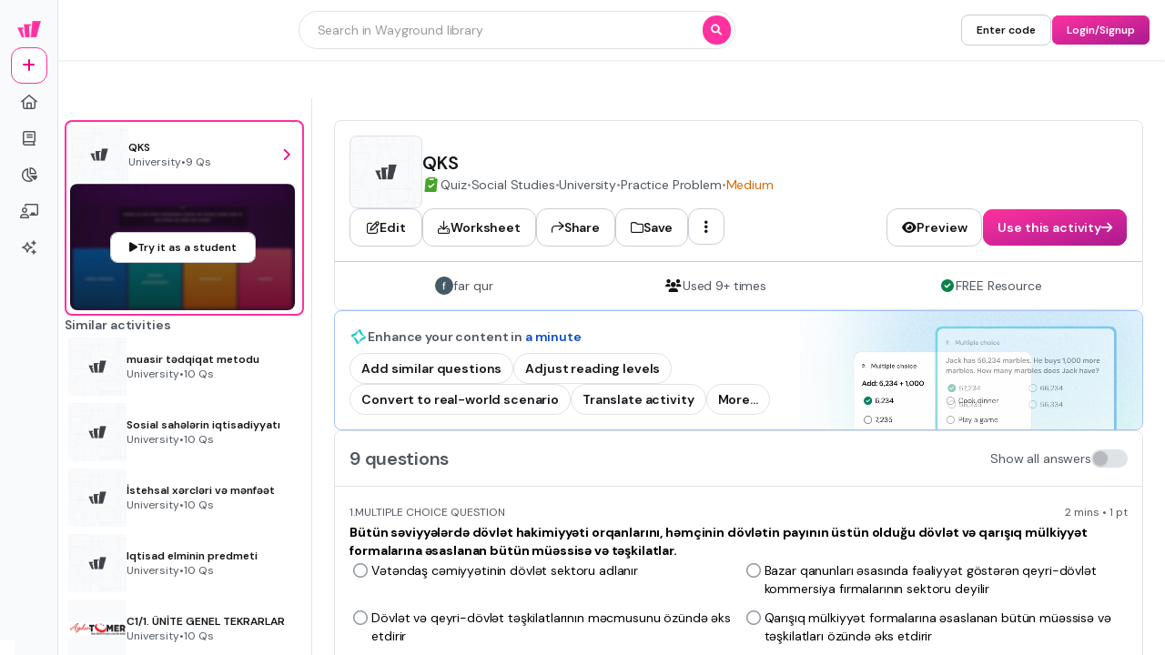

--- FILE ---
content_type: text/javascript
request_url: https://cf.quizizz.com/nuxtssr/DRob6Q0f.js
body_size: 4577
content:
const __vite__mapDeps=(i,m=__vite__mapDeps,d=(m.f||(m.f=["./BlwK6xYj.js","./BTNnUq1y.js","./D2botcHj.js","./C2fyBp9O.js","./BXZ30LXO.js","./BKlqr3gi.js","./axios.DTRCmZ3B.css","./3iLpqQz-.js","./B_SVXhs4.js","./entry.DfwenAaY.css","./KA7xR4-W.js","./TextField.Biefef-N.css","./BKpWnnAz.js","./_ZKwTdut.js"])))=>i.map(i=>d[i]);
import{f as W,d as S,j as E,Y as T,V as _,u as y,X as k,A as I,a7 as ne,a6 as se,i as ce,z as ue,bA as q,y as le,bz as ie,aw as N,m as de,b1 as me,aG as fe,_ as pe,az as K}from"./C2fyBp9O.js";import{a0 as he,Q as Y}from"./B_SVXhs4.js";import"./BTNnUq1y.js";import{_ as $,a as ye,d as ve,e as ge,c as Se}from"./D2botcHj.js";import{_ as we}from"./BKpWnnAz.js";import{T as be,a as ke}from"./KA7xR4-W.js";import{_ as Te}from"./3iLpqQz-.js";import{u as G}from"./_ZKwTdut.js";const _e=W({__name:"experimentSearchBar",props:{modelValue:{},size:{default:"default"},placeholder:{}},emits:["input","update:modelValue","focus","blur","keydown","click"],setup(e,{emit:a}){const t=e,n=a,s=S(t.modelValue),{t:r}=G(),c=E(()=>t.size==="large"),m=E(()=>t.size==="large"?"1 1 1 6":"1 1 1 4");function o(i){n("update:modelValue",i)}function l(){n("focus")}function u(){n("blur")}function p(i){n("keydown",i)}function d(){n("click")}return(i,h)=>(_(),T(y($),{justify:"between",align:"center",bgColor:"surface.primary",textVariant:"content.base",textColor:"dark.tertiary",fullWidth:"",border:"1 dark",rounded:"full",padding:m.value,class:"z-10"},{default:k(()=>[I(y(be),{modelValue:s.value,"onUpdate:modelValue":[h[0]||(h[0]=v=>s.value=v),o],placeholder:e.placeholder?e.placeholder:y(r)("Try searching for a topic"),onFocus:l,onBlur:u,onKeydown:p},null,8,["modelValue","placeholder"]),c.value?(_(),T(y(Te),{key:0,bgColor:"surface.action",padding:"2 4",rounded:"full",hoverBgColor:"surface.action.hover",cursor:"pointer","data-testid":"search-button",border:"1 light",onClick:d},{default:k(()=>[I(y(ye),{textVariant:"content.base.bold",textColor:"light.primary"},{default:k(()=>[ne(se(y(r)("Search")),1)]),_:1})]),_:1})):(_(),T(y(ve),{key:1,"data-testid":"search-icon-button",width:"8",height:"8",rounded:"full",bgColor:"surface.action",hoverBgColor:"surface.action.hover",cursor:"pointer",padding:"0 1",onClick:d},{default:k(()=>[I(y($),{align:"center",justify:"center",fullHeight:"",fullWidth:""},{default:k(()=>[I(y(ge),{name:"search",color:"light.primary",type:"solid"})]),_:1})]),_:1}))]),_:1},8,["padding"]))}});function Ee(){const e=ce("eventLogger",{logClickEvent:()=>{},logImpressionEvent:()=>{},logModalViewEvent:()=>{},logHoverEvent:()=>{}});return{eventLogger:e,fireEvent:(t,n,s="click",r="document")=>{switch(s){case"click":e.logClickEvent(t,n);break;case"impression":e.logImpressionEvent(t,{ele:r,...n});break;case"modalView":e.logModalViewEvent(t,n);break;case"hover":e.logHoverEvent(t,n);break;default:throw new Error(`Invalid event type: ${s}`)}}}}function Ie(){const{fireEvent:e}=Ee();return{trackAutocompleteActive:s=>{e("auto_complete_search_active",s,"click")},trackAutocompleteTextTyped:s=>{e("auto_complete_search_text_typed",{...s,searchTerm:s.searchTerm.slice(0,200)},"click")},trackAutocompleteResultClicked:({option:s,autocompletePosition:r,autocompleteId:c,interactionType:m="click",source:o,page:l})=>{const u={autocompletePosition:r,autocompleteId:c,interactionType:m,source:o,page:l},p=typeof s=="string"?{title:s.slice(0,200)}:{...s,title:s.searchTerm.slice(0,200),skillId:s.id};e("search_suggestion_clicked",{...u,...p},"click")}}}const Q="Wayground",g="data",A=3,j=()=>typeof window>"u";function Ae(){const e=S(null),a=async(o=1)=>{if(j())throw new Error("IndexedDB is not available in the server environment");return new Promise((l,u)=>{const p=indexedDB.open(Q);p.onerror=async()=>{var d;console.error(`Attempt ${o}: Failed to open IndexedDB - ${((d=p.error)==null?void 0:d.message)||"Unknown error"}`),o<A?(console.warn(`Retrying to open IndexedDB (Attempt ${o+1}/${A})...`),a(o+1).then(l).catch(u)):u(new Error(`IndexedDB failed to open after ${A} attempts.`))},p.onsuccess=()=>{e.value=p.result,e.value.objectStoreNames.contains(g)?l():(console.warn(`Object store ${g} missing, deleting database and retrying...`),e.value.close(),indexedDB.deleteDatabase(Q),o<A?a(o+1).then(l).catch(u):u(new Error(`Object store ${g} is missing after ${A} attempts.`)))},p.onupgradeneeded=d=>{console.log(`Upgrading IndexedDB to version ${d.newVersion}`);const i=d.target.result;i.objectStoreNames.contains(g)||i.createObjectStore(g,{keyPath:"id",autoIncrement:!0})}})},t=()=>new Promise(async o=>{if(j())return console.error("IndexedDB is not available in the server environment"),o(!1);if(e.value)return e.value.objectStoreNames.contains(g)?o(!0):o(!1);try{await a(),o(!!e.value)}catch(l){console.error("Error opening database:",l),o(!1)}}),n=()=>{e.value&&(e.value.close(),e.value=null)},s=async o=>new Promise(async(l,u)=>{if(!await t()||!e.value)return u(new Error("Database is not ready"));const d=e.value.transaction(g,"readwrite"),i=d.objectStore(g);d.onerror=()=>{const v="Transaction failed during addItem";u(new Error(v))};const h=i.add(o);h.onsuccess=()=>{l(h.result)},h.onerror=v=>{const w=`Error adding item: ${v.target.error}`;u(new Error(w))}}),r=async o=>new Promise(async(l,u)=>{if(!await t()||!e.value)return u(new Error("Database is not ready"));const h=e.value.transaction(g,"readonly").objectStore(g).get(o);h.onsuccess=()=>{l(h.result)},h.onerror=v=>{const w=`Error fetching item: ${v.target.error}`;u(new Error(w))}}),c=async o=>new Promise(async(l,u)=>{if(!await t()||!e.value)return u(new Error("Database is not ready"));const d=e.value.transaction(g,"readwrite"),i=d.objectStore(g);d.onerror=()=>{const v="Transaction failed during deleteItem";u(new Error(v))};const h=i.delete(o);h.onsuccess=()=>{l()},h.onerror=v=>{const w=`Error deleting item: ${v.target.error}`;u(new Error(w))}}),m=async(o,l)=>new Promise(async(u,p)=>{if(!await t()||!e.value)return p(new Error("Database is not ready or failed to initialize"));try{const i=e.value.transaction(g,"readwrite"),h=i.objectStore(g);i.onerror=()=>{p(new Error("Transaction failed during updateItem"))};const v=h.keyPath,w=v?h.put({...o,[v]:l}):h.put(o,l);w.onsuccess=()=>u(w.result),w.onerror=B=>{p(new Error(`Error updating item: ${B.target.error}`))}}catch(i){p(new Error(`Failed to start transaction: ${i instanceof Error?i.message:"Unknown error"}`))}});return ue(()=>{n()}),{addItem:s,getItem:r,deleteItem:c,updateItem:m}}function Ce(e){return e&&e.length>0&&e.every(a=>a.length===2&&a[0]>=0&&a[1]>a[0])}function Me(e,a){if(!Ce(a))return e;let t="",n=0;return a==null||a.sort((s,r)=>s[0]-r[0]),a==null||a.forEach(([s,r])=>{t+=e.slice(n,s),t+=`<span class="font-normal">${e.slice(s,r+1)}</span>`,n=r+1}),t+=e.slice(n),t}function $e(e){return typeof e=="string"?{title:e,searchTerm:e,type:q.HISTORY,url:""}:{...e,title:e.searchTerm,highlightIndexRange:[[0,0]],type:q.HISTORY}}const V="searchHistory";function Be(){const e=S([]),{updateItem:a,getItem:t}=Ae(),n=async()=>{try{const c=await t(V);c&&typeof c.terms=="string"&&(e.value=JSON.parse(c.terms))}catch(c){console.error("Error loading search history:",c)}},s=async c=>{const m=$e(c);e.value=e.value.filter(o=>o.searchTerm!==m.searchTerm),e.value.unshift(m),e.value.length>6&&e.value.pop();try{await a({terms:JSON.stringify(e.value)},V)}catch(o){console.error("Error saving search term:",o)}},r=async c=>{e.value=e.value.filter(m=>m.searchTerm!==c.searchTerm),await a({terms:JSON.stringify(e.value)},V)};return le(()=>{n()}),{searchHistory:e,updateSearchHistory:s,loadSearchHistory:n,removeSearchHistory:r}}const Le=W({__name:"BaseComponent",props:{searchSource:{},source:{},handleSearch:{},initialQuery:{default:""},size:{default:"default"},rounded:{default:"full"},lIcon:{default:"search"},tIcon:{},placeholder:{},debounceTime:{default:100},pageSource:{},autoFocusSearchInput:{type:Boolean,default:!1},textFieldVariant:{default:"default"},withButtons:{type:Boolean,default:!1},maxSearchSuggestion:{},allowClearSearch:{type:Boolean,default:!1}},emits:["blur","focus","search","click","clearSearch"],setup(e,{emit:a}){const t=e,n=a,s=de(()=>pe(()=>import("./BlwK6xYj.js"),__vite__mapDeps([0,1,2,3,4,5,6,7,8,9,10,11,12,13]),import.meta.url)),r=S(t.initialQuery),c=S(""),m=S(!1),o=S([]),l=S(!1),u=S(!1),p=S(null),d=S(!1),{t:i}=G(),{trackAutocompleteActive:h,trackAutocompleteTextTyped:v,trackAutocompleteResultClicked:w}=Ie(),{searchHistory:B,updateSearchHistory:D,removeSearchHistory:J}=Be(),R=E(()=>!["reports","my-library"].includes(t.searchSource)),Z=E(()=>t.searchSource!==ie.QUIZIZZ_LIBRARY?!1:!!(r.value.length===0||o.value.length===0&&l.value)),H=E(()=>(Z.value?B.value:o.value).slice(0,t.maxSearchSuggestion)),x=E(()=>{if(t.placeholder)return t.placeholder;switch(t.searchSource){case"quizizz-library":return i("Search in Wayground library");case"reports":return i("Search in my reports");case"my-district":return i("Search in my district");case"my-library":return i("Search in my library");default:return""}}),X=E(()=>r.value.trim()!==t.initialQuery.trim());async function z(){u.value=!0,h({source:t.source,page:t.pageSource}),n("focus"),!(!R.value||!r.value||m.value||o.value.length>0)&&await O()}function C(){u.value=!1,n("blur")}function P(f){f.key==="Enter"&&F(),/^[\w\s.,!?;:'"()-]$|^Enter$|^Backspace$|^Delete$|^Tab$/u.test(f.key)&&l.value&&(l.value=!1)}function F(){const f=document.activeElement;f==null||f.blur(),d.value=!0,!(!r.value||!X.value)&&(D(r.value),w({option:r.value,autocompletePosition:-1,autocompleteId:c.value,source:t.source,page:t.pageSource,interactionType:"enter"}),n("click",{suggestion:r.value,searchSource:t.searchSource,autocompletePosition:-1}),setTimeout(()=>{d.value=!1},3e3),C())}const ee=he(O,t.debounceTime,{leading:!0});async function O(){const f=performance.now();m.value=!0;const b=await t.handleSearch(r.value);b.success&&b.data&&(o.value=b.data.results||[],c.value=b.data.requestId);const L=performance.now()-f;v({searchTerm:r.value,source:t.source,page:t.pageSource,autocompleteId:c.value,timeTaken:L}),m.value=!1}async function U(f){const b=r.value.trim()!==f.trim(),M=o.value.length>0;l.value||!b&&M||(r.value=f,n("search",r.value),R.value&&await ee())}function te(){}function re(f){l.value=!0,r.value=f.searchTerm}function oe(f){d.value=!0,D(f.suggestion),r.value=(typeof f.suggestion=="object"?f.suggestion.searchTerm:f.suggestion)??"",n("click",{...f,searchSource:t.searchSource}),setTimeout(()=>{d.value=!1},3e3),C()}function ae(){r.value="",n("clearSearch")}return(f,b)=>(_(),T(y(we),{theme:"admin",device:"desktop",i18n:y(i)},{default:k(()=>[I(y($),{align:"center",fullWidth:""},{default:k(()=>[I(y($),{relative:"",direction:"col",justify:"center",fullWidth:"",dataTestid:"autocomplete-search"},{default:k(()=>[e.withButtons?(_(),T(_e,{key:1,modelValue:r.value,size:t.size,placeholder:x.value,onFocus:z,onBlur:C,onKeydown:P,"onUpdate:modelValue":U,onClick:F},null,8,["modelValue","size","placeholder"])):(_(),T(y(ke),{key:0,ref_key:"searchInputRef",ref:p,"data-testid":"emphasized-search-bar",modelValue:r.value,borderSize:"0",rounded:t.rounded,lIcon:t.lIcon,tIcon:d.value?"spinner":t.tIcon,tIconAnimation:d.value?"spin":void 0,size:t.size,placeholder:x.value,fullWidth:"",class:"z-10",autofocus:t.autoFocusSearchInput,variant:t.textFieldVariant,onKeydownCapture:P,onFocus:z,onBlur:C,"onUpdate:modelValue":U},null,8,["modelValue","rounded","lIcon","tIcon","tIconAnimation","size","placeholder","autofocus","variant"])),H.value.length>0&&u.value?(_(),T(y(s),{key:2,options:H.value,autocompleteId:c.value,searchSource:e.source,pageSource:e.pageSource,onClick:oe,onClose:te,onFocus:re,onRemove:y(J),onMousedown:b[0]||(b[0]=me(()=>{},["prevent"]))},{footer:k(()=>[fe(f.$slots,"footer")]),_:3},8,["options","autocompleteId","searchSource","pageSource","onRemove"])):N("",!0)]),_:3}),r.value&&e.allowClearSearch?(_(),T(y(Se),{key:0,icon:"close",variant:"link-action",onClick:ae})):N("",!0)]),_:3})]),_:3},8,["i18n"]))}});async function Ve(e){try{const{autoCompleteUrl:a}=Y(),t=await K.post(`${a()}/_autocomplete_v2`,{searchTerm:e},{headers:{"use-autocom-server-be":!0,"x-nuxtssr_redirect":!1}});return{success:!0,data:{requestId:t.data.requestId,results:t.data.terms}}}catch(a){return{success:!1,error:a}}}async function De(e){const{mlprocessorUrl:a}=Y();return(await K.post(`${a()}/query_resolution`,{text:e})).data}function qe(){const e=S(""),a=S(-1);function t(r){const c=window.location.search,m=new URLSearchParams(c);return{...Object.fromEntries(m.entries()),term:r,source:"AutoCompleteSSR",arid:e.value,apos:a.value}}async function n(r){var m;const c=await Ve(r);return c.success&&(e.value=((m=c.data)==null?void 0:m.requestId)||""),c}async function s(r){switch(a.value=r.autocompletePosition,r.searchSource){case"my-library":window.location.href=`/admin/my-library?term=${r.suggestion}`;break;case"reports":window.location.href=`/admin/reports?term=${r.suggestion}`;break;default:const c=typeof r.suggestion=="string"?r.suggestion:r.suggestion.searchTerm,m=await De(c),o=new URL(m.url,window.location.origin),l=t(m.text);Object.entries(l).forEach(([u,p])=>{o.searchParams.set(u,p.toString())}),window.location.href=o.href}}return{handleSearch:n,handleSearchSuggestionClick:s}}export{Le as _,Ie as a,Me as g,qe as u};


--- FILE ---
content_type: text/javascript
request_url: https://cf.quizizz.com/nuxtssr/D2botcHj.js
body_size: 7714
content:
import{f as I,U as E,ay as A,u as i,aG as G,V as v,j as o,d as H,Y as h,aE as ae,X as g,i as x,aC as xe,O as ze,a4 as ve,aY as me,y as fe,z as ge,A as C,aw as S,a5 as te,aF as Te,w as le,F as we,aH as se,aI as de,a7 as he,a6 as ye}from"./C2fyBp9O.js";import{a as re,u as R,b as ie,c as j,p as J,_ as ce}from"./3iLpqQz-.js";import{an as $e}from"./B_SVXhs4.js";const De=["data-testid"],oe=I({__name:"Absolute",props:{top:{},right:{},bottom:{},left:{},translate:{},fullHeight:{type:Boolean,default:void 0},fullWidth:{type:Boolean,default:void 0},margin:{},padding:{},bgColor:{},gradient:{},hoverGradient:{},activeGradient:{},rounded:{},borderSize:{},borderColor:{},border:{},borderPosition:{},borderStyle:{},shadow:{},display:{},grow:{type:Boolean,default:void 0},shrink:{type:Boolean,default:void 0},basis:{},hoverBgColor:{},groupHoverBgColor:{},activeBgColor:{},groupActiveBgColor:{},hoverBorderColor:{},groupHoverBorderColor:{},groupHoverVisibility:{},groupHoverOpacity:{},groupHoverDisplay:{},activeBorderColor:{},groupActiveBorderColor:{},disabledBorderColor:{},maxWidth:{},minWidth:{},minHeight:{},maxHeight:{},hoverShadow:{},overflow:{},overscrollBehavior:{},cursor:{},visibility:{},relative:{type:Boolean,default:void 0},opacity:{},transition:{},group:{type:Boolean,default:void 0},pointerEvents:{},zIndex:{},dataTestid:{},textAlign:{},backgroundImage:{},backgroundSize:{},backgroundPosition:{},backgroundRepeat:{}},setup(e){const r=e,{css:t}=re(r),{debugClasses:a}=R();return(l,n)=>(v(),E("div",{class:A([`${i(t)} ${e.group?"group":""} ${i(a)}`,"absolute"]),"data-testid":e.dataTestid},[G(l.$slots,"default")],10,De))}});function be(e){const r=o(()=>{const a={},l=typeof e=="function"?e():i(e);return l&&(a["--bg-image"]=`url('${l}')`),a}),t=o(()=>(typeof e=="function"?e():i(e))?"bg-[image:var(--bg-image)]":"");return{inlineStyles:r,backgroundImageClasses:t}}const Q=I({__name:"FixedSize",props:{size:{},width:{default:"auto"},height:{default:"auto"},as:{default:"div"},margin:{},padding:{},bgColor:{},gradient:{},hoverGradient:{},activeGradient:{},rounded:{},borderSize:{},borderColor:{},border:{},borderPosition:{},borderStyle:{},shadow:{},display:{},grow:{type:Boolean,default:void 0},shrink:{type:Boolean,default:void 0},basis:{default:void 0},hoverBgColor:{},groupHoverBgColor:{},activeBgColor:{},groupActiveBgColor:{},hoverBorderColor:{},groupHoverBorderColor:{},groupHoverVisibility:{},groupHoverOpacity:{},groupHoverDisplay:{},activeBorderColor:{},groupActiveBorderColor:{},disabledBorderColor:{},maxWidth:{},minWidth:{},minHeight:{},maxHeight:{},hoverShadow:{},overflow:{},overscrollBehavior:{},cursor:{},visibility:{},relative:{type:Boolean,default:void 0},opacity:{},transition:{},group:{type:Boolean,default:void 0},pointerEvents:{},translate:{},zIndex:{},dataTestid:{},textAlign:{},backgroundImage:{},backgroundSize:{},backgroundPosition:{},backgroundRepeat:{}},setup(e,{expose:r}){const t=e,a=H(null),l=o(()=>{var u;return(u=a.value)==null?void 0:u.el});r({el:l});const{css:n}=re(t),{debugClasses:d}=R(),{inlineStyles:s,backgroundImageClasses:c}=be(()=>t.backgroundImage);return(u,f)=>(v(),h(ie,{ref_key:"contentTagRef",ref:a,as:t.as,class:A(`${i(n)} ${i(c)} ${e.group?"group":""} ${i(d)}`),style:ae(i(s)),"data-testid":e.dataTestid},{default:g(()=>[G(u.$slots,"default")]),_:3},8,["as","class","style","data-testid"]))}}),q=I({__name:"Flex",props:{direction:{default:"row"},wrap:{default:"nowrap"},justify:{default:"start"},align:{default:"stretch"},self:{},gap:{},rowGap:{},columnGap:{},fullWidth:{type:Boolean,default:void 0},fullHeight:{type:Boolean,default:void 0},fullSize:{type:Boolean,default:void 0},as:{default:"div"},margin:{},padding:{},bgColor:{},gradient:{},hoverGradient:{},activeGradient:{},rounded:{},borderSize:{},borderColor:{},border:{},borderPosition:{},borderStyle:{},shadow:{},display:{},grow:{type:Boolean,default:void 0},shrink:{type:Boolean,default:void 0},basis:{default:void 0},hoverBgColor:{},groupHoverBgColor:{},activeBgColor:{},groupActiveBgColor:{},hoverBorderColor:{},groupHoverBorderColor:{},groupHoverVisibility:{},groupHoverOpacity:{},groupHoverDisplay:{},activeBorderColor:{},groupActiveBorderColor:{},disabledBorderColor:{},maxWidth:{},minWidth:{},minHeight:{},maxHeight:{},hoverShadow:{},overflow:{},overscrollBehavior:{},cursor:{},visibility:{},relative:{type:Boolean,default:void 0},opacity:{},transition:{},group:{type:Boolean},pointerEvents:{},translate:{},zIndex:{},dataTestid:{},textAlign:{},backgroundImage:{},backgroundSize:{},backgroundPosition:{},backgroundRepeat:{}},setup(e,{expose:r}){const t=e,a=H(null),l=o(()=>{var p;return(p=a.value)==null?void 0:p.el});r({el:l});const n=x("device"),d=x("theme"),s=o(()=>{const p={...t,flexDirection:t.direction,flexWrap:t.wrap};return j(p,n,d)}),{inlineStyles:c,backgroundImageClasses:u}=be(()=>t.backgroundImage),{debugClasses:f}=R();return(p,w)=>(v(),h(ie,{ref_key:"contentTagRef",ref:a,as:e.as,class:A(`flex ${s.value} ${i(u)} ${e.group?"group":""} ${i(f)}`),style:ae(i(c)),"data-testid":e.dataTestid},{default:g(()=>[G(p.$slots,"default")]),_:3},8,["as","class","style","data-testid"]))}}),Se=["data-testid"],W=I({__name:"Icon",props:{size:{default:"4"},type:{default:"solid"},name:{},color:{default:"dark.primary"},groupHoverColor:{},fixedWidth:{type:Boolean,default:!0},animate:{},inline:{type:Boolean},visibility:{},groupHoverVisibility:{},dataTestid:{default:""},id:{}},setup(e){const r=e,t=x("theme"),a=x("InjectedFontAwesomeDefinitions"),l=o(()=>r.size),n=o(()=>r.name),d=o(()=>r.type),s=o(()=>r.color),c=o(()=>r.fixedWidth),u=o(()=>j({iconSize:l.value,textColor:s.value,fixedWidth:c.value,animate:r.animate,inline:r.inline,groupHoverTextColor:r.groupHoverColor,visibility:r.visibility,groupHoverVisibility:r.groupHoverVisibility})),f=o(()=>d.value==="solid"?"fas":d.value==="regular"?"far":d.value==="brand"?"fab":d.value==="kit"?"fak":"fas"),p=o(()=>`fa-${n.value}`),w=o(()=>t&&t.value==="immersive"?`icon-${f.value}-${n.value}`:`${f.value} ${p.value}`),z=o(()=>{var D;return((D=a==null?void 0:a[f.value])==null?void 0:D[n.value])||null}),$=o(()=>[f.value,n.value]),{debugClasses:B}=R();return(D,L)=>{const P=xe("InjectedFontAwesomeIcon");return v(),E("div",{class:A(`flex justify-center items-center ${u.value} ${i(B)} flex-shrink-0`),"data-testid":e.dataTestid},[z.value?(v(),h(P,{key:0,icon:$.value},null,8,["icon"])):(v(),E("i",{key:1,class:A(w.value)},null,2))],10,Se)}}}),Ie=I({__name:"Fixed",props:{top:{},right:{},bottom:{},left:{},margin:{},padding:{},bgColor:{},gradient:{},hoverGradient:{},activeGradient:{},rounded:{},borderSize:{},borderColor:{},border:{},borderPosition:{},borderStyle:{},shadow:{},display:{},grow:{type:Boolean,default:void 0},shrink:{type:Boolean,default:void 0},basis:{},hoverBgColor:{},groupHoverBgColor:{},activeBgColor:{},groupActiveBgColor:{},hoverBorderColor:{},groupHoverBorderColor:{},groupHoverVisibility:{},groupHoverOpacity:{},groupHoverDisplay:{},activeBorderColor:{},groupActiveBorderColor:{},disabledBorderColor:{},maxWidth:{},minWidth:{},minHeight:{},maxHeight:{},hoverShadow:{},overflow:{},overscrollBehavior:{},cursor:{},visibility:{},relative:{type:Boolean,default:void 0},opacity:{},transition:{},group:{type:Boolean},pointerEvents:{},translate:{},zIndex:{default:void 0},dataTestid:{},textAlign:{},backgroundImage:{},backgroundSize:{},backgroundPosition:{},backgroundRepeat:{}},setup(e){const r=e,{css:t}=re(r),{debugClasses:a}=R();return(l,n)=>(v(),E("div",{class:A([`${i(t)} ${i(a)}`,"fixed"]),style:ae({zIndex:r.zIndex})},[G(l.$slots,"default")],6))}}),Z=I({__name:"Floating",props:{position:{default:"top-right"},offset:{default:"2"},translate:{},margin:{},padding:{},bgColor:{},rounded:{},borderSize:{},borderColor:{},border:{},borderPosition:{},shadow:{},grow:{type:Boolean},shrink:{type:Boolean},hoverBgColor:{},groupHoverBgColor:{},activeBgColor:{},groupActiveBgColor:{},hoverBorderColor:{},groupHoverBorderColor:{},activeBorderColor:{},groupActiveBorderColor:{},overflow:{},cursor:{},visibility:{},relative:{type:Boolean}},setup(e){const r=e,{position:t,offset:a,...l}=r,n=o(()=>{if(t==="top-left"||t==="top-right"||t==="top")return`-${a}`;if(t==="inset top-left"||t==="inset top-right"||t==="inset bottom"||t==="center")return a}),d=o(()=>{if(t==="top-right"||t==="bottom-right"||t==="right")return`-${a}`;if(t==="inset top-right"||t==="inset bottom-right"||t==="inset right"||t==="center")return a}),s=o(()=>{if(t==="bottom-left"||t==="bottom-right"||t==="bottom")return`-${a}`;if(t==="inset bottom-left"||t==="inset bottom-right"||t==="inset bottom"||t==="center")return a}),c=o(()=>{if(t==="top-left"||t==="bottom-left"||t==="left")return`-${a}`;if(t==="inset top-left"||t==="inset bottom-left"||t==="inset left"||t==="center")return a});return(u,f)=>(v(),h(oe,ze({top:n.value,right:d.value,bottom:s.value,left:c.value},l),{default:g(()=>[G(u.$slots,"default")]),_:3},16,["top","right","bottom","left"]))}}),He={};function Ae(e,r){return v(),h(me,{to:"#layer-3"},[G(e.$slots,"default")])}const Le=ve(He,[["render",Ae]]);function m(e){return function({device:r,theme:t,...a}){let l={};if("anyDevice"in e)l=e.anyDevice;else{if(!e[r])throw new Error(`Device ${r} not found`);const c=e[r];c&&(l=c)}let n={};if(l.anyTheme?n=l.anyTheme:n=l[t],typeof n!="object")return n;const d=n;function s(c){for(const u in c)if(typeof a[u]<"u"){const f=c[u][a[u]];if(typeof f<"u")return typeof f=="object"?s(f):f;if(typeof c[u].DEFAULT=="object")return s(c[u].DEFAULT);if(typeof c[u].DEFAULT>"u")throw new TypeError(`No default value found [${u}]`);return c[u].DEFAULT}}return s(d)}}const Pe=I({__name:"LightBox",props:{overlay:{default:"dark"},hasCloseButton:{type:Boolean,default:!0},closeOnOverlayClick:{type:Boolean,default:!0}},emits:["close"],setup(e,{emit:r}){const t=r,a=x("device"),l=x("theme");function n(){t("close")}fe(()=>{document.body.style.touchAction="none"}),ge(()=>{document.body.style.touchAction=""});const d=m({anyDevice:{admin:{overlay:{dark:"surface.overlay.dark",light:"surface.overlay.light"}}}});return(s,c)=>(v(),h(Le,null,{default:g(()=>[C(Ie,{zIndex:100},{default:g(()=>[C(Q,{id:"overlay",ref:"overlayRef",size:"screen",bgColor:i(d)({device:i(a),theme:i(l),overlay:e.overlay}),"data-testid":"lightbox-overlay"},{default:g(()=>[C(q,{fullWidth:"",fullHeight:"",align:"center",justify:"center","data-testid":"lightbox-overlay-content"},{default:g(()=>[e.closeOnOverlayClick?(v(),h(oe,{key:0,top:"0",left:"0"},{default:g(()=>[C(Q,{id:"overlay-click",size:"screen","data-testid":"lightbox-overlay-click",onClick:n})]),_:1})):S("",!0),G(s.$slots,"default"),e.hasCloseButton?(v(),h(Z,{key:1,position:"inset top-right"},{default:g(()=>[te("button",{id:"close-button",ref:"closeButtonRef",class:"z-1 rounded bg-wds-light-500 text-wds-dark-500 p-1","data-testid":"lightbox-close-button",onClick:n},[C(W,{name:"xmark"})],512)]),_:1})):S("",!0)]),_:3})]),_:3},8,["bgColor"])]),_:3})]),_:3}))}}),Fe=["alt","data-testid"],We=["src","alt","data-testid"],Ee=["alt","data-testid"],Ge=["src","alt","data-testid"],pe=I({__name:"Image",props:{src:{},alt:{},dataTestid:{},width:{},height:{},bgColor:{},rounded:{},border:{},objectFit:{},interactive:{type:Boolean},icon:{},iconSize:{},shrink:{type:Boolean},lazy:{type:Boolean},expandable:{type:Boolean},scale:{}},emits:["click"],setup(e,{emit:r}){const t=e,a=r;x("device"),x("theme");const l=H(!t.lazy),n=H(!1),d=H(null),s=H(null),c=H(!1),u=H(!1),f=H(!1),p=H(null),w=o(()=>j({objectFit:t.objectFit,scale:t.scale})),z=o(()=>`${t.dataTestid}-image`),$=o(()=>`${t.dataTestid}-image-loading`);function B(){var b,y,k;t.lazy&&!l.value&&!f.value&&((b=s.value)!=null&&b.el)&&((k=p.value)==null||k.observe((y=s.value)==null?void 0:y.el))}function D(b){b[0].isIntersecting&&(f.value=!0,L())}function L(){d.value&&(d.value.complete&&(l.value=!0),d.value.onload=()=>{l.value=!0},d.value.onerror=()=>{n.value=!0})}fe(()=>{p.value=new IntersectionObserver(D,{threshold:.1}),L()}),Te(()=>{var b,y,k;t.interactive&&!t.expandable&&((b=s.value)!=null&&b.el)&&((y=s.value)==null||y.el.addEventListener("mouseenter",P),(k=s.value)==null||k.el.addEventListener("mouseleave",V))}),le(()=>t.src,()=>{l.value=!1}),le(()=>{var b;return(b=s.value)==null?void 0:b.el},()=>{B()}),ge(()=>{var b,y,k;t.interactive&&!t.expandable&&((b=s.value)!=null&&b.el)&&(((y=s.value)==null?void 0:y.el).removeEventListener("mouseenter",P),((k=s.value)==null?void 0:k.el).removeEventListener("mouseleave",V))});function P(){c.value=!0}function V(){c.value=!1}function O(){u.value=!1}function U(){t.expandable&&(u.value=!0)}return(b,y)=>(v(),h(Q,{ref_key:"imgContainerRef",ref:s,group:"",relative:"",width:e.width,height:e.height,border:e.border,hoverBorderColor:t.expandable?"action.solid":void 0,rounded:e.rounded,overflow:"hidden",shrink:e.shrink,bgColor:e.bgColor},{default:g(()=>[e.interactive&&c.value?(v(),h(oe,{key:0,top:"0",left:"0",right:"0",bottom:"0",bgColor:"surface.overlay.light",cursor:"pointer",onClick:y[0]||(y[0]=k=>a("click",k))},{default:g(()=>[C(q,{fullSize:"",align:"center",justify:"center"},{default:g(()=>[e.icon?(v(),h(W,{key:0,name:e.icon,size:e.iconSize,color:"light.primary"},null,8,["name","size"])):S("",!0)]),_:1})]),_:1})):S("",!0),e.lazy&&!f.value?(v(),E("img",{key:1,src:"https://cf.quizizz.com/image/image-loader.svg",alt:e.alt,class:A(`w-full h-full ${w.value}`),"data-testid":$.value},null,10,Fe)):(v(),E(we,{key:2},[se(te("img",{ref_key:"imgRef",ref:d,src:e.src,alt:e.alt,class:A(`w-full h-full ${w.value} ${t.expandable?"group-hover:cursor-zoom-in":""}`),"data-testid":z.value,onLoad:y[1]||(y[1]=k=>l.value=!0),onClick:U},null,42,We),[[de,l.value]]),l.value?S("",!0):(v(),E("img",{key:0,src:"https://cf.quizizz.com/image/image-loader.svg",alt:e.alt,class:A(`w-full h-full ${w.value}`),"data-testid":$.value},null,10,Ee))],64)),u.value?(v(),h(Pe,{key:3,onClose:O},{default:g(()=>[se(te("img",{ref_key:"imgRef",ref:d,src:e.src,alt:e.alt,class:"object-scale-down h-full","data-testid":z.value,onLoad:y[2]||(y[2]=k=>l.value=!0)},null,40,Ge),[[de,l.value]])]),_:1})):S("",!0)]),_:1},8,["width","height","border","hoverBorderColor","rounded","shrink","bgColor"]))}}),ke=I({__name:"Text",props:{as:{default:"p"},padding:{},margin:{},textVariant:{default:"content.base"},textColor:{},groupHoverTextColor:{},groupActiveTextColor:{},textDecoration:{},groupHoverTextDecoration:{},textUnderlineOffset:{},textDecorationColor:{},hoverTextDecorationColor:{},activeTextDecorationColor:{},hoverTextDecoration:{},cursor:{},italic:{type:Boolean},inline:{type:Boolean},textTransform:{},grow:{type:Boolean,default:void 0},shrink:{type:Boolean,default:void 0},wrap:{},select:{},textAlign:{},dataTestid:{},whitespace:{},id:{default:""}},setup(e){const r=e;switch(r.textVariant){case"display.base":case"display.large":case"heading.base":case"heading.large":throw new Error("Invalid text variant. Use Heading component instead!")}if(["h1","h2","h3","h4","h5","h6"].includes(r.as))throw new Error("Invalid as prop. Use one of the following values: div, ul, ol, li, span, p, section, label");const a=x("device"),l=x("theme"),n=o(()=>{const s={...r,textWrap:r.wrap};return j(s,a,l)}),{debugClasses:d}=R();return(s,c)=>(v(),h(ie,{id:e.id,as:e.as,class:A(`${n.value} ${i(d)}`),"data-testid":e.dataTestid},{default:g(()=>[G(s.$slots,"default")]),_:3},8,["id","as","class","data-testid"]))}}),Ve={};function je(e,r){return v(),h(me,{to:"#layer-1"},[G(e.$slots,"default")])}const yt=ve(Ve,[["render",je]]),Re=I({__name:"PremiumIcon",props:{size:{default:"4"},variant:{default:"superBox"},inline:{type:Boolean}},setup(e){const r=x("device"),t=x("theme"),a=m({anyDevice:{admin:{variant:{superBox:"bolt-lightning",premiumLock:"lock",premiumFreeForSchools:"school-circle-check",corporateLock:"bolt-lightning"}}}}),l=m({anyDevice:{admin:{variant:{superBox:"super",premiumLock:"super",premiumFreeForSchools:"action",corporateLock:"action"}}}}),n=m({anyDevice:{admin:{variant:{superBox:{size:{3:"3",4:"3",5:"4",6:"4"}},premiumLock:{size:{3:"3",4:"3",5:"4",6:"4"}},premiumFreeForSchools:{size:{3:"3",4:"3",5:"3",6:"4"}},corporateLock:{size:{3:"3",4:"3",5:"3",6:"4"}}}}}}),d=m({anyDevice:{admin:{variant:{superBox:{size:{3:"0",4:"0",5:"0",6:"0"}},premiumLock:{size:{3:"0",4:"0",5:"0",6:"0"}},premiumFreeForSchools:{size:{3:"0",4:"0",5:"0.5",6:"0.5"}},corporateLock:{size:{3:"0",4:"0",5:"0",6:"0"}}}}}}),s=m({anyDevice:{admin:{variant:{superBox:"super.solid",premiumLock:"super.solid",premiumFreeForSchools:"action.solid",corporateLock:"action.solid"}}}}),c=m({anyDevice:{admin:{variant:{superBox:"surface.super.faded",premiumLock:"surface.super.faded",premiumFreeForSchools:"surface.action.faded",corporateLock:"surface.action.faded"}}}});return(u,f)=>(v(),h(Q,{width:e.size,height:e.size,borderColor:i(s)({device:i(r),theme:i(t),variant:e.variant}),borderSize:"1",padding:i(d)({device:i(r),theme:i(t),variant:e.variant,size:e.size}),rounded:"base",bgColor:i(c)({device:i(r),theme:i(t),variant:e.variant})},{default:g(()=>[C(q,{fullSize:"",align:"center",justify:"center"},{default:g(()=>[C(W,{"data-testid":"premium-icon",size:i(n)({device:i(r),theme:i(t),variant:e.variant,size:e.size}),name:i(a)({device:i(r),theme:i(t),variant:e.variant}),color:i(l)({device:i(r),theme:i(t),variant:e.variant}),inline:e.inline},null,8,["size","name","color","inline"])]),_:1})]),_:1},8,["width","height","borderColor","padding","bgColor"]))}}),Ce=["danger","link-action","link-dark","link-light"],Oe=[{key:"isSuper",value:!1},{key:"variant",value:["tertiary","outline","super","link-action","link-dark","link-light","danger","link"],defaultValue:"primary"}],Ue=[{key:"isSuper",value:!1},{key:"variant",value:["tertiary","outline","super","link-action","link-dark","link-light"],defaultValue:"primary"}];function ue(e,r,t,a,l){e.value==="immersive"?r.forEach(n=>{n.value===!1&&a[n.key]&&J(`Argument "${n.key}" is not supported in immersive theme`),Array.isArray(n.value)&&l&&n.value.includes(l)&&J(`${n.key} ${l} is not supported in immersive theme`)}):t.forEach(n=>{n.value===!1&&a[n.key]&&J(`Argument "${n.key}" is not supported in admin theme`),Array.isArray(n.value)&&l&&n.value.includes(l)&&J(`${n.key} ${l} is not supported in admin theme`)})}const Ne=m({anyDevice:{admin:{disabled:{true:"surface.disabled",false:{variant:{primary:"surface.action",secondary:"surface.primary",tertiary:"surface.other",other:"surface.primary",outline:"surface.transparent",danger:"surface.fail",super:"surface.super",link:"surface.transparent","link-action":"surface.transparent","link-dark":"surface.transparent","link-light":"surface.transparent"}}}},immersive:{disabled:{true:{variant:{primary:"immersive.surface.altPrimary.disabled",secondary:"immersive.surface.altSecondary.disabled",other:"immersive.surface.altPrimary.disabled",danger:"immersive.surface.altPrimary.disabled",link:"surface.transparent"}},false:{variant:{primary:"immersive.surface.altPrimary",secondary:"immersive.surface.altTertiary",other:"immersive.surface.action",danger:"immersive.surface.fail",link:"surface.transparent",override:"immersive.surface.override"}}}}}}),Me=m({anyDevice:{admin:{disabled:{true:"surface.disabled",false:{variant:{primary:"surface.action.hover",secondary:"surface.action.faded.hover",tertiary:"surface.other.hover",other:"surface.primary.hover",outline:"surface.other.hover",danger:"surface.fail.hover",super:"surface.super.hover",link:"surface.primary.hover","link-action":"surface.other.hover","link-dark":"surface.other.hover","link-light":"surface.other.hover"}}}},immersive:{disabled:{true:{variant:{primary:"immersive.surface.altPrimary.disabled",secondary:"immersive.surface.altSecondary.disabled",other:"immersive.surface.altPrimary.disabled",danger:"immersive.surface.altPrimary.disabled",link:"surface.transparent"}},false:{variant:{primary:"immersive.surface.altPrimary.hover",secondary:"immersive.surface.altSecondary",other:"immersive.surface.action.hover",danger:"immersive.surface.fail.hover",link:"immersive.surface.altSecondary.hover",override:"immersive.surface.override.hover"}}}}}}),qe=m({anyDevice:{admin:{disabled:{true:"surface.disabled",false:{variant:{primary:"surface.transparent",secondary:"surface.action.faded.pressed",tertiary:"surface.other.pressed",other:"surface.primary.pressed",outline:"surface.other.pressed",danger:"surface.fail.pressed",super:"surface.super.pressed",link:"surface.primary.pressed","link-action":"surface.other.pressed","link-dark":"surface.other.pressed","link-light":"surface.other.pressed"}}}},immersive:{disabled:{true:{variant:{primary:"immersive.surface.altPrimary.disabled",secondary:"immersive.surface.altSecondary.disabled",other:"immersive.surface.altPrimary.disabled",danger:"immersive.surface.altPrimary.disabled",link:"surface.transparent"}},false:{variant:{primary:"immersive.surface.altPrimary.pressed",secondary:"immersive.surface.altSecondary.disabled",other:"immersive.surface.action.pressed",danger:"immersive.surface.fail.pressed",link:"immersive.surface.altSecondary.pressed",override:"immersive.surface.override.pressed"}}}}}}),Ke=m({anyDevice:{admin:{disabled:{true:"transparent",false:{variant:{primary:"transparent",secondary:"action.solid",tertiary:"dark",other:"dark.high-contrast",outline:"dark.high-contrast",danger:"transparent",super:"transparent",link:"transparent","link-action":"transparent","link-dark":"transparent","link-light":"transparent"}}}},immersive:{disabled:{true:{variant:{primary:"transparent",secondary:"immersive.altPrimary.high-contrast",other:"transparent",danger:"transparent",link:"transparent",override:"transparent"}},false:{variant:{primary:"immersive.primary",secondary:"immersive.altPrimary.high-contrast",other:"transparent",danger:"transparent",link:"transparent",override:"transparent"}}}}}}),Ye=m({anyDevice:{admin:{disabled:{true:"transparent",false:{variant:{primary:"transparent",secondary:"action.solid",tertiary:"dark",other:"dark.high-contrast",outline:"dark.high-contrast",danger:"transparent",super:"transparent",link:"transparent","link-action":"transparent","link-dark":"transparent","link-light":"transparent"}}}},immersive:{disabled:{true:"transparent",false:{variant:{primary:"immersive.primary",secondary:"immersive.altPrimary.high-contrast",other:"transparent",danger:"transparent",link:"transparent",override:"transparent"}}}}}}),Xe=m({anyDevice:{admin:{disabled:{true:"dark.tertiary",false:{variant:{primary:"light.primary",secondary:"action",tertiary:"dark.primary",other:"dark.primary",outline:"dark.primary",danger:"light.primary",super:"dark.primary",link:"dark.secondary","link-action":"info","link-dark":"dark.primary","link-light":"light.primary"}}}},immersive:{disabled:{true:{variant:{primary:"immersive.altTertiary",secondary:"immersive.tertiary",other:"immersive.altTertiary",danger:"immersive.altTertiary",link:"immersive.tertiary"}},false:{variant:{primary:"immersive.altPrimary",secondary:"immersive.primary",other:"immersive.primary",danger:"immersive.primary",link:"immersive.primary",override:"immersive.override"}}}}}}),Je=m({anyDevice:{admin:{underline:{false:"none",true:{variant:{link:"underline","link-action":"underline","link-dark":"underline","link-light":"underline",DEFAULT:"none"}}}},immersive:{variant:{link:"underline",DEFAULT:"none"}}}}),Qe=m({anyDevice:{immersive:{disabled:{true:"immersive.altSecondaryDisabled",false:"immersive.altPrimaryHighContrast"}}}}),Ze=m({anyDevice:{immersive:{disabled:{true:"immersive.altSecondaryDisabled",false:"immersive.altPrimary"}}}}),_e=m({anyDevice:{immersive:{disabled:{true:"immersive.altSecondaryDisabled",false:"immersive.altPrimaryHighContrast"}}}}),et=m({anyDevice:{immersive:{disabled:{true:{variant:{primary:"immersive.altTertiary",secondary:"immersive.tertiary",other:"immersive.altTertiary",danger:"immersive.altTertiary",link:"immersive.tertiary"}},false:{variant:{primary:"immersive.altPrimary",secondary:"immersive.primary",other:"immersive.primary",danger:"immersive.primary",override:"immersive.override",link:"immersive.secondary"}}}}}}),tt=m({anyDevice:{immersive:{disabled:{true:{variant:{primary:"immersive.altTertiary",secondary:"immersive.tertiary",other:"immersive.altTertiary",danger:"immersive.altTertiary",link:"immersive.tertiary"}},false:{variant:{primary:"immersive.altPrimary",secondary:"immersive.primary",other:"immersive.primary",danger:"immersive.primary",override:"immersive.override",link:"immersive.secondary"}}}}}}),at=m({desktop:{admin:{size:{md:"control.small",sm:"control.small",lg:"control.base"}},immersive:{size:{md:"immersive.control.base",sm:"immersive.control.small",lg:"immersive.control.large"}}},mobile:{admin:{size:{md:"control.base",sm:"control.small",lg:"control.large"}},immersive:{size:{md:"immersive.control.base",sm:"immersive.caption.base",lg:"immersive.control.large"}}}}),rt=m({desktop:{admin:{size:{md:"2 4",sm:"1 3",lg:"2 4"}},immersive:{size:{md:"2 3",sm:"1 3",lg:"2 4"}}},mobile:{admin:{size:{md:"2 4",sm:"1 3",lg:"2 4"}},immersive:{size:{md:"1 3",sm:"1 3",lg:"2 4"}}}}),it=m({anyDevice:{admin:{size:{sm:"20",md:"20",lg:"20"}},immersive:{size:{sm:"16",md:"16",lg:"16"}}}}),ot=m({desktop:{admin:{buttonType:{Button:{size:{sm:"3",md:"4",lg:"5"}},IconButton:{size:{sm:"4",md:"5",lg:"6"}}}},immersive:{buttonType:{Button:{size:{sm:"4",md:"5",lg:"6"}},IconButton:{size:{sm:"4",md:"5",lg:"6"}}}}},mobile:{admin:{buttonType:{Button:{size:{sm:"3",md:"4",lg:"5"}},IconButton:{size:{sm:"4",md:"5",lg:"6"}}}},immersive:{buttonType:{Button:{size:{sm:"4",md:"5",lg:"6"}},IconButton:{size:{sm:"4",md:"4",lg:"5"}}}}}}),nt=m({desktop:{admin:{size:{sm:"6",md:"8",lg:"10"}},immersive:{size:{sm:"8",md:"10",lg:"12"}}},mobile:{admin:{size:{sm:"6",md:"8",lg:"10"}},immersive:{size:{sm:"6",md:"8",lg:"10"}}}}),lt=m({anyDevice:{admin:{size:{sm:"6",md:"8",lg:"10"}}}}),st=m({desktop:{admin:"12",immersive:"12"},mobile:{admin:"12",immersive:"10"}}),dt=m({anyDevice:{admin:"lg",immersive:"base"}}),ct=m({anyDevice:{admin:"0 8",immersive:"2 4"}}),ut=m({anyDevice:{admin:{size:{sm:"lg",md:"lg",lg:"xl"}},immersive:{size:{sm:"lg",md:"lg",lg:"xl"}}}});function Be(e,r){const t=x("device"),a=x("theme"),l=x("DsCorporateBranding"),n=o(()=>l&&l.bgColor&&r.variant==="other"&&a.value==="immersive"?"override":r.variant);e==="ShadowButton"?ue(a,Oe,[],r,r.variant):ue(a,Ue,[],r,r.variant);const d=o(()=>Ne({device:t.value,theme:a.value,variant:n.value,disabled:r.disabled})),s=o(()=>Me({device:t.value,theme:a.value,variant:n.value,disabled:r.disabled})),c=o(()=>qe({device:t.value,theme:a.value,variant:n.value,disabled:r.disabled})),u=o(()=>Ke({device:t.value,theme:a.value,variant:n.value,disabled:r.disabled})),f=o(()=>Ye({device:t.value,theme:a.value,variant:n.value,disabled:r.disabled})),p=o(()=>Xe({device:t.value,theme:a.value,variant:n.value,disabled:r.disabled})),w=o(()=>et({device:t.value,theme:a.value,variant:n.value,disabled:r.disabled})),z=o(()=>tt({device:t.value,theme:a.value,variant:n.value,disabled:r.disabled})),$=o(()=>Je({device:t.value,theme:a.value,variant:n.value,underline:r.underline})),B=o(()=>Qe({device:t.value,theme:a.value,disabled:r.disabled})),D=o(()=>Ze({device:t.value,theme:a.value,disabled:r.disabled})),L=o(()=>_e({device:t.value,theme:a.value,disabled:r.disabled})),P=o(()=>at({device:t.value,theme:a.value,size:r.size})),V=o(()=>ot({device:t.value,theme:a.value,size:r.size,buttonType:e})),O=o(()=>rt({device:t.value,theme:a.value,size:r.size,buttonType:e})),U=o(()=>it({device:t.value,theme:a.value,size:r.size})),b=o(()=>ct({device:t.value,theme:a.value,size:r.size,buttonType:e})),y=o(()=>nt({device:t.value,theme:a.value,size:r.size})),k=o(()=>lt({device:t.value,theme:a.value,size:r.size})),T=o(()=>st({device:t.value,theme:a.value})),N=o(()=>dt({device:t.value,theme:a.value})),K=o(()=>ut({device:t.value,theme:a.value,size:r.size})),Y=o(()=>a.value==="admin"&&r.variant==="primary"),M=o(()=>a.value==="immersive"&&r.variant==="other"),X=o(()=>a.value==="immersive"&&r.variant==="secondary"),_=o(()=>{if(Y.value||M.value)return{direction:"to-br",from:{color:"surface.action",position:"0%"},to:{color:"surface.purple",position:"100%"}};if(X.value)return{direction:"to-b",from:{color:"surface.transparent",position:"0%"},to:{color:"immersive.surface.altTertiary",position:"100%"}}}),ee=o(()=>{if(X.value)return"sm"}),F=o(()=>{if(Y.value||M.value)return{direction:"to-br",from:{color:"surface.action.hover",position:"0%"},to:{color:"surface.purple.hover",position:"100%"}}}),ne=o(()=>{if(Y.value||M.value)return{direction:"to-br",from:{color:"surface.action.pressed",position:"0%"},to:{color:"surface.purple",position:"100%"}}});return{bgColor:d,bgGradient:_,bgBlur:ee,hoverBgGradient:F,activeBgGradient:ne,hoverBgColor:s,activeBgColor:c,borderColor:u,borderColorIconButton:f,textColor:p,textDecoration:$,textDecorationColor:B,hoverTextDecorationColor:D,activeTextDecorationColor:L,textSize:P,iconSize:V,padding:O,buttonHeight:k,shadowButtonHeight:T,minWidth:U,iconButtonSize:y,shadowButtonRounded:N,shadowButtonPadding:b,groupActiveTextColor:w,groupHoverTextColor:z,rounded:K}}const vt=["type","aria-label","disabled","data-testid","data-track"],bt=I({__name:"Button",props:{title:{default:"Button"},lIcon:{},lIconType:{default:"solid"},tIcon:{},tIconType:{default:"solid"},fullWidth:{type:Boolean,default:!1},maxLength:{default:-1},round:{type:Boolean},lImage:{default:""},dataTrackingId:{default:"UNKNOWN"},size:{default:"md"},variant:{default:"primary"},disabled:{type:Boolean,default:!1},isSuper:{type:Boolean,default:!1},superVariant:{default:"superBox"},loading:{type:Boolean,default:!1},type:{default:"button"},ariaLabel:{},dataTestid:{},id:{},underline:{type:Boolean,default:!1}},emits:["click"],setup(e,{expose:r,emit:t}){const a=e,l=t,n=H(null);r({wrapper:n});const{bgColor:d,bgGradient:s,hoverBgGradient:c,activeBgGradient:u,hoverBgColor:f,activeBgColor:p,borderColor:w,textColor:z,textSize:$,iconSize:B,padding:D,buttonHeight:L,minWidth:P,textDecoration:V,textDecorationColor:O,hoverTextDecorationColor:U,activeTextDecorationColor:b,groupActiveTextColor:y,groupHoverTextColor:k,bgBlur:T,rounded:N}=Be("Button",a),K=o(()=>{if(a.disabled)return j({bgColor:d.value,hoverBgColor:f.value,padding:D.value,height:L.value,rounded:N.value,borderColor:w.value});const F={bgColor:d.value,hoverBgColor:f.value,activeBgColor:p.value,padding:D.value,borderColor:w.value,rounded:N.value,minWidth:P.value};return(s.value||c.value||u.value)&&(s.value&&(F.gradient=s.value),c.value&&(F.hoverGradient=c.value),u.value&&(F.activeGradient=u.value)),T.value&&(F.blur=T.value),j(F)}),Y=o(()=>!Ce.includes(a.variant)&&a.isSuper),M=o(()=>a.maxLength>0&&a.title.length>a.maxLength?`${a.title.slice(0,a.maxLength)}..`:a.title),X=o(()=>a.dataTrackingId==="UNKNOWN"||a.dataTrackingId===""?`${M.value}-ukw-button`:`${a.dataTrackingId}-button`);function _(F){a.disabled||($e.logEvent("button_clicked","click",{buttonTitle:M.value,trackingId:X.value,variant:a.variant}),l("click",F))}const{debugClasses:ee}=R();return(F,ne)=>(v(),E("button",{ref_key:"wrapper",ref:n,type:e.type,"aria-label":e.ariaLabel?e.ariaLabel:e.title,class:A(`${K.value} ${i(ee)} border disabled:my-px bg-clip-padding group min-w-20 rounded-lg flex items-center justify-center focus-visible:outline focus-visible:outline-4 focus-visible:outline-offset-2 shrink-0 focus-visible:outline-ds-lilac-500-40 ${e.disabled?"cursor-not-allowed":"cursor-pointer"} ${e.loading?"relative pointer-events-none":""} ${e.fullWidth?"w-full":""}`),disabled:e.disabled,"data-testid":e.dataTestid,"data-track":X.value,onClick:_},[e.loading?(v(),h(Z,{key:0,position:"center"},{default:g(()=>[C(W,{type:"regular",name:"sync",color:i(z),size:i(B),fixedWidth:!1,animate:"spin"},null,8,["color","size"])]),_:1})):S("",!0),C(ce,{visibility:e.loading?"invisible":"visible"},{default:g(()=>[C(q,{align:"center",justify:"center",gap:e.size==="lg"?"2":"1"},{default:g(()=>[e.lIcon?(v(),h(W,{key:0,type:e.lIconType,name:e.lIcon??"",color:i(z),size:i(B),fixedWidth:!1},null,8,["type","name","color","size"])):S("",!0),e.lImage?(v(),h(pe,{key:1,src:e.lImage,alt:e.title,width:i(B),height:i(B),class:"object-contain"},null,8,["src","alt","width","height"])):S("",!0),C(ke,{"data-testid":"button-text",textVariant:i($),textColor:i(z),textDecoration:i(V),textDecorationColor:i(O),hoverTextDecorationColor:i(U),activeTextDecorationColor:i(b),groupActiveTextColor:i(y),groupHoverTextColor:i(k),textUnderlineOffset:"4",wrap:"nowrap",select:"none"},{default:g(()=>[he(ye(M.value),1)]),_:1},8,["textVariant","textColor","textDecoration","textDecorationColor","hoverTextDecorationColor","activeTextDecorationColor","groupActiveTextColor","groupHoverTextColor"]),e.tIcon&&!e.isSuper?(v(),h(W,{key:2,type:e.tIconType,name:e.tIcon??"",color:i(z),size:i(B),fixedWidth:!1},null,8,["type","name","color","size"])):S("",!0),Y.value?(v(),h(ce,{key:3},{default:g(()=>[C(Re,{size:i(B),variant:e.superVariant},null,8,["size","variant"])]),_:1})):S("",!0)]),_:1},8,["gap"])]),_:1},8,["visibility"])],10,vt))}}),mt=["type","aria-label","data-testid","disabled"],pt=I({__name:"IconButton",props:{icon:{default:"arrow-right"},iconType:{default:"solid"},image:{default:""},size:{default:"md"},variant:{default:"primary"},disabled:{type:Boolean,default:!1},isSuper:{type:Boolean,default:!1},superVariant:{},loading:{type:Boolean,default:!1},type:{default:"button"},ariaLabel:{},dataTestid:{default:"icon-button"},fullWidth:{type:Boolean},id:{},underline:{type:Boolean}},emits:["click"],setup(e,{expose:r,emit:t}){const a=e,l=t,n=H(null),{bgColor:d,hoverBgColor:s,activeBgColor:c,bgGradient:u,hoverBgGradient:f,activeBgGradient:p,borderColorIconButton:w,textColor:z,iconSize:$,iconButtonSize:B,bgBlur:D,rounded:L}=Be("IconButton",a),P=o(()=>{if(a.disabled)return`${j({bgColor:d.value,hoverBgColor:s.value,width:B.value,height:B.value,rounded:L.value})}`;const T={bgColor:d.value,hoverBgColor:s.value,activeBgColor:c.value,width:B.value,height:B.value,borderColor:w.value,borderSize:"1",rounded:L.value};return(u.value||f.value||p.value)&&(u.value&&(T.gradient=u.value),f.value&&(T.hoverGradient=f.value),p.value&&(T.activeGradient=p.value)),D.value&&(T.blur=D.value),j(T)}),V=o(()=>a.iconType),O=o(()=>!Ce.includes(a.type)&&a.isSuper);function U(){n.value instanceof HTMLElement&&n.value.focus()}const b=o(()=>n.value);function y(T){T&&(n.value=T)}r({focus:U,elRef:b});const{debugClasses:k}=R();return(T,N)=>(v(),E("button",{ref:y,type:e.type,"aria-label":e.ariaLabel?e.ariaLabel:e.icon,class:A(`${P.value} ${i(k)} border bg-clip-padding relative rounded flex items-center justify-center cursor-pointer focus-visible:outline focus-visible:outline-4 focus-visible:outline-offset-2 focus-visible:outline-ds-lilac-500-40 shrink-0 ${e.disabled?"cursor-not-allowed pointer-events-none":""} ${e.isSuper?"relative":""} ${e.loading?"relative pointer-events-none":""}`),"data-testid":e.dataTestid,disabled:e.disabled,onClick:N[0]||(N[0]=K=>e.disabled||l("click",K))},[e.loading?(v(),h(Z,{key:0,position:"center"},{default:g(()=>[C(W,{type:"regular",name:"sync",color:i(z),size:i($),fixedWidth:!1,animate:"spin"},null,8,["color","size"])]),_:1})):S("",!0),C(q,{align:"center",justify:"center",fullHeight:"",visibility:e.loading?"invisible":"visible"},{default:g(()=>[e.image?(v(),h(pe,{key:0,src:e.image,alt:e.icon,width:i($),height:i($),class:"object-contain"},null,8,["src","alt","width","height"])):(v(),h(W,{key:1,type:V.value,name:e.icon,size:i($),color:i(z)},null,8,["type","name","size","color"]))]),_:1},8,["visibility"]),O.value?(v(),h(Z,{key:1,position:"top-right",bgColor:"surface.super.faded",border:"1 super",rounded:"base"},{default:g(()=>[C(W,{type:"solid",name:"bolt-lightning",size:"4",color:"super"})]),_:1})):S("",!0)],10,mt))}}),kt=I({__name:"Message",props:{type:{default:"error"},size:{default:"default"},text:{default:"message text"}},setup(e){const r=x("device"),t=x("theme"),a=m({anyDevice:{admin:{type:{error:"fail",success:"success",warn:"warn",info:"dark.secondary",action:"action"}},immersive:{type:{error:"immersive.fail",success:"immersive.success",warn:"immersive.warn",info:"immersive.secondary",action:"immersive.action"}}}}),l=m({anyDevice:{admin:{type:{error:"exclamation-circle",success:"check-circle",warn:"exclamation-triangle",info:"info-circle",action:"info-circle"}},immersive:{type:{error:"exclamation-circle",success:"check-circle",warn:"exclamation-triangle",info:"info-circle",action:"info-circle"}}}}),n=m({desktop:{admin:{size:{small:"4",default:"5"}},immersive:{size:{small:"4",default:"5"}}},mobile:{admin:{size:{small:"4",default:"4"}},immersive:{size:{small:"4",default:"4"}}}}),d=m({desktop:{admin:{size:{small:"content.small.bold",default:"content.base.bold"}},immersive:{size:{small:"immersive.content.small.bold",default:"immersive.content.base.bold"}}},mobile:{admin:{size:{small:"content.small.bold",default:"content.base.bold"}},immersive:{size:{small:"immersive.content.small.bold",default:"immersive.content.base.bold"}}}});return(s,c)=>(v(),h(q,{gap:"0.5",align:"center","data-testid":"message"},{default:g(()=>[C(W,{"data-testid":"message-icon",type:"regular",size:i(n)({device:i(r),theme:i(t),size:e.size}),name:i(l)({device:i(r),theme:i(t),type:e.type}),color:i(a)({device:i(r),theme:i(t),type:e.type})},null,8,["size","name","color"]),C(ke,{"data-testid":"message-text",textVariant:i(d)({device:i(r),theme:i(t),size:e.size}),textColor:i(a)({device:i(r),theme:i(t),type:e.type})},{default:g(()=>[he(ye(e.text),1)]),_:1},8,["textVariant","textColor"])]),_:1}))}});export{Le as T,q as _,ke as a,pe as b,pt as c,Q as d,W as e,oe as f,bt as g,Ie as h,kt as i,Z as j,Re as k,yt as l,m as t,Be as u};


--- FILE ---
content_type: text/javascript
request_url: https://cf.quizizz.com/nuxtssr/By-yHDx9.js
body_size: 3588
content:
import{d as H,f as j,_ as T,c as F,t as r,b as q,e as P}from"./D2botcHj.js";import{S as le}from"./Ct_-G427.js";import{f as R,d as y,y as re,z as de,Y as f,X as n,A as u,aw as C,aG as se,ay as A,V as v,a4 as oe,j as $,i as k,u as e,a7 as N,a6 as O,a5 as X,n as ne}from"./C2fyBp9O.js";import{_ as E}from"./KA7xR4-W.js";import{V as ce,M as me}from"./B91WRwPl.js";import{u as ue,_ as fe,c as ve}from"./3iLpqQz-.js";import{a as he}from"./DPPkUELg.js";import{_ as be,a as ye,P as ge}from"./5STfGrGk.js";import{an as ke}from"./B_SVXhs4.js";const Ce=R({__name:"Carousel",props:{width:{},height:{},grow:{type:Boolean,default:!0},shrink:{type:Boolean,default:!0},basis:{default:"0"},alwaysVisible:{type:Boolean,default:!1},gradient:{type:Boolean,default:!1},scrollFullSpan:{type:Boolean,default:!1},autoScroll:{type:Boolean,default:!1},autoScrollInterval:{default:3e3},autoScrollDirection:{default:"right"},padding:{},scrollDebounceTime:{default:500}},emits:["leftArrowClick","rightArrowClick","scroll"],setup(a,{emit:B}){const i=a,b=B,t=y(null),l=y(!1),d=y(!0),o=y(i.alwaysVisible),s=y(null);function S(){var c;(c=t.value)==null||c.scrollBy(i.scrollFullSpan?-100:-80,!0),b("leftArrowClick")}function z(){var c;(c=t.value)==null||c.scrollBy(i.scrollFullSpan?100:80,!0),b("rightArrowClick")}function w(c){t.value&&(l.value=t.value.canScrollNegative(),d.value=t.value.canScrollPositive()),c&&b("scroll",c)}function I(){if(!t.value)return;(i.autoScrollDirection==="left"?t.value.canScrollNegative():t.value.canScrollPositive())&&(i.autoScrollDirection==="left"?S():z())}function p(){i.autoScroll&&(x(),s.value=window.setInterval(()=>{I()},i.autoScrollInterval))}function x(){s.value&&(clearInterval(s.value),s.value=null)}return re(()=>{w(),i.autoScroll&&p()}),de(()=>{x()}),(c,h)=>(v(),f(H,{width:a.width,height:a.height,padding:a.padding,relative:"",overflow:"hidden",grow:a.grow,shrink:a.shrink,basis:a.basis,onMouseenter:h[0]||(h[0]=D=>o.value=!0),onMouseleave:h[1]||(h[1]=D=>o.value=!1)},{default:n(()=>[u(le,{ref_key:"scrollableRef",ref:t,visibility:"hidden",height:"full",debounceTime:a.scrollDebounceTime,onScroll:w},{default:n(()=>[se(c.$slots,"default",{},void 0,!0)]),_:3},8,["debounceTime"]),l.value&&o.value?(v(),f(j,{key:0,left:"0",top:"0",bottom:"0",zIndex:100,class:A({"gradient-left":i.gradient,"bg-transparent":!i.gradient})},{default:n(()=>[u(T,{fullSize:"",align:"center",padding:"2"},{default:n(()=>[u(F,{"data-testid":"carousel-left-button",icon:"chevron-left",variant:"other",onClick:S})]),_:1})]),_:1},8,["class"])):C("",!0),d.value&&o.value?(v(),f(j,{key:1,right:"0",top:"0",bottom:"0",zIndex:100,class:A({"gradient-right":i.gradient,"bg-transparent":!i.gradient})},{default:n(()=>[u(T,{fullSize:"",align:"center",padding:"2"},{default:n(()=>[u(F,{"data-testid":"carousel-right-button",icon:"chevron-right",variant:"other",onClick:z})]),_:1})]),_:1},8,["class"])):C("",!0)]),_:3},8,["width","height","padding","grow","shrink","basis"]))}}),We=oe(Ce,[["__scopeId","data-v-f2f3ae64"]]),Se=["checked","aria-labelledby"],Pe=R({__name:"Chip",props:{size:{default:"md"},disabled:{type:Boolean,default:!1},modelValue:{type:Boolean,default:!1},title:{default:"Chip"},icon:{},iconType:{default:"regular"},activeIconType:{default:"solid"},image:{},roundedImage:{type:Boolean,default:!0}},emits:["update:modelValue"],setup(a,{emit:B}){const i=a,b=B,t=$(()=>i.modelValue),l=k("device"),d=k("theme"),o=r({anyDevice:{admin:{disabled:{true:{active:{true:"dark.high-contrast",false:"dark"}},false:{active:{true:"black",false:"dark"}}}},immersive:{disabled:{true:{active:{true:"immersive.altPrimary.high-contrast",false:"immersive.altPrimary"}},false:{active:{true:"immersive.altPrimary.max-contrast",false:"immersive.altPrimary"}}}}}}),s=r({desktop:{admin:{size:{md:"control.small",lg:"control.base"}},immersive:{size:{md:"caption.bold",lg:"control.small"}}},mobile:{admin:{size:{md:"control.small",lg:"control.base"}},immersive:{size:{md:"caption.bold",lg:"caption.bold"}}}}),S=r({anyDevice:{admin:{disabled:{true:"surface.disabled",false:{active:{true:"surface.secondary",false:"surface.primary"}}}},immersive:{disabled:{true:"immersive.surface.altSecondary.disabled",false:{active:{true:"immersive.surface.altSecondary",false:"immersive.surface.altSecondary"}}}}}}),z=r({anyDevice:{admin:{disabled:{true:"surface.disabled",false:{active:{true:"surface.primary.hover",false:"surface.primary.hover"}}}},immersive:{disabled:{true:"immersive.surface.altSecondary.disabled",false:{active:{true:"immersive.surface.altSecondary.hover",false:"immersive.surface.altSecondary.hover"}}}}}}),w=r({anyDevice:{admin:{disabled:{true:"surface.disabled",false:{active:{true:"surface.primary.pressed",false:"surface.primary.pressed"}}}},immersive:{disabled:{true:"immersive.surface.altSecondary.disabled",false:{active:{true:"immersive.surface.altSecondary.pressed",false:"immersive.surface.altSecondary.pressed"}}}}}}),I=r({anyDevice:{admin:{disabled:{true:{active:{true:"dark.high-contrast",false:"dark"}},false:{active:{true:"black",false:"dark.high-contrast"}}}},immersive:{disabled:{true:{active:{true:"immersive.altPrimary.high-contrast",false:"immersive.altPrimary"}},false:{active:{true:"immersive.altPrimary.max-contrast",false:"immersive.altPrimary"}}}}}}),p=r({anyDevice:{admin:{active:{true:"dark.high-contrast",false:"dark"}},immersive:{active:{true:"immersive.altPrimary.high-contrast",false:"transparent"}}}}),x=r({anyDevice:{admin:{active:{true:"1",false:"1"}},immersive:{active:{true:"2",false:"1"}}}}),c=r({anyDevice:{admin:{disabled:{true:"dark.tertiary",false:{active:{true:"dark.primary",false:"dark.primary"}}}},immersive:{disabled:{true:"immersive.tertiary",false:{active:{true:"immersive.primary",false:"immersive.primary"}}}}}}),h=r({anyDevice:{admin:{size:{md:"4",lg:"5"}}}}),D=r({anyDevice:{admin:{active:{true:"0",false:"0"}},immersive:{active:{true:"0",false:"px"}}}});function W(){i.disabled||b("update:modelValue",!i.modelValue)}return(M,G)=>(v(),f(T,{align:"center",justify:"center",gap:"1",class:"group focus-within:ring-offset-2 focus-within:ring-4 focus-within:ring-ds-lilac-500-40",padding:"1 3",margin:e(D)({device:e(l),theme:e(d),active:t.value}),borderSize:e(x)({device:e(l),theme:e(d),active:t.value}),borderColor:e(o)({device:e(l),theme:e(d),disabled:a.disabled,active:t.value}),rounded:"full",bgColor:e(S)({device:e(l),theme:e(d),disabled:a.disabled,active:t.value}),hoverBgColor:e(z)({device:e(l),theme:e(d),disabled:a.disabled,active:t.value}),activeBgColor:e(w)({device:e(l),theme:e(d),disabled:a.disabled,active:t.value}),activeBorderColor:e(I)({device:e(l),theme:e(d),disabled:a.disabled,active:t.value}),disabledBorderColor:e(p)({device:e(l),theme:e(d),disabled:a.disabled,active:t.value}),cursor:"pointer",minWidth:"12",maxWidth:"80",onClick:W},{default:n(()=>[a.image?(v(),f(q,{key:0,src:a.image,alt:a.title,width:e(h)({device:e(l),theme:e(d),size:a.size}),height:e(h)({device:e(l),theme:e(d),size:a.size}),rounded:a.roundedImage?"full":"none"},null,8,["src","alt","width","height","rounded"])):a.icon?(v(),f(P,{key:1,size:e(h)({device:e(l),theme:e(d),size:a.size}),name:a.icon,type:t.value?a.activeIconType:a.iconType,color:e(c)({device:e(l),theme:e(d),disabled:a.disabled,active:t.value}),fixedWidth:!1},null,8,["size","name","type","color"])):C("",!0),u(E,{id:`${a.title}-label`,as:"span",textVariant:e(s)({device:e(l),theme:e(d),active:t.value,size:a.size}),textColor:e(c)({device:e(l),theme:e(d),active:t.value,disabled:a.disabled}),select:"none",breakWords:""},{default:n(()=>[N(O(a.title),1)]),_:1},8,["id","textVariant","textColor"]),u(ce,null,{default:n(()=>[X("input",{type:"checkbox",checked:t.value,"aria-labelledby":`${a.title}-label`},null,8,Se)]),_:1})]),_:1},8,["margin","borderSize","borderColor","bgColor","hoverBgColor","activeBgColor","activeBorderColor","disabledBorderColor"]))}}),ze=["id","aria-expanded","disabled","data-testid","data-track"],Ae=R({__name:"Dropdown",props:{id:{default:"dropdown-button"},title:{default:"Dropdown"},size:{default:"md"},menuWidth:{default:"md"},items:{},disabled:{type:Boolean,default:!1},lIcon:{},lIconType:{},lIconAnimate:{},lIconColor:{},tIcon:{default:"chevron-down"},tIconType:{default:"solid"},tIconAnimate:{},pill:{},pillVariant:{default:"action"},width:{default:"full"},dataTestid:{default:"generic-dropdown"},image:{default:""},textOnly:{type:Boolean,default:!1},label:{default:""},breakWords:{type:Boolean,default:!1},fullWidth:{type:Boolean},dataTrackingId:{default:"UNKNOWN"}},emits:["selected","click","update:open"],setup(a,{emit:B}){const i=a,b=B,t=y(!1),l=y(null),d=y(null),o=k("device"),s=k("theme"),S=k("modalContext",!1),z=k("sideSheetContext",!1),w=k("popoverContext",!1),I=r({anyDevice:{admin:{disabled:{true:"transparent",false:{textOnly:{true:"transparent",false:"surface.primary"}}}},immersive:{disabled:{true:"immersive.surface.altSecondary.disabled",false:"immersive.surface.altSecondary"}}}}),p=r({anyDevice:{admin:{disabled:{true:"transparent",false:"surface.primary.hover"}},immersive:{disabled:{true:"immersive.surface.altSecondary.disabled",false:"immersive.surface.altSecondary.hover"}}}}),x=r({anyDevice:{admin:{disabled:{true:"transparent",false:"surface.primary.pressed"}},immersive:{disabled:{true:"immersive.surface.altSecondary.disabled",false:"immersive.surface.altSecondary.pressed"}}}}),c=r({anyDevice:{admin:{disabled:{true:"dark.tertiary",false:"dark.primary"}},immersive:{disabled:{true:"immersive.tertiary",false:{isEmpty:{true:"immersive.secondary",false:"immersive.primary"}}}}}}),h=r({anyDevice:{admin:{disabled:{true:"dark.primary",false:"dark.primary"}},immersive:{disabled:{true:"immersive.tertiary",false:{isEmpty:{true:"immersive.secondary",false:"immersive.primary"}}}}}}),D=r({anyDevice:{admin:{disabled:{true:"dark.high-contrast",false:{textOnly:{true:"transparent",false:"dark.high-contrast"}}}},immersive:{disabled:{true:"transparent",false:{primary:"transparent",other:"immersive.altPrimary"}}}}}),W=r({anyDevice:{admin:{disabled:{true:"dark.high-contrast",false:{textOnly:{true:"transparent",false:"dark"}}}},immersive:{disabled:{true:"transparent",false:{primary:"transparent",other:"immersive.altPrimary"}}}}}),M=r({desktop:{admin:{size:{md:"control.small",sm:"control.small",lg:"control.base"}},immersive:{size:{md:"immersive.control.base",sm:"immersive.control.small",lg:"immersive.control.large"}}},mobile:{admin:{size:{md:"control.base",sm:"control.small",lg:"control.large"}},immersive:{size:{md:"immersive.control.base",sm:"immersive.caption.base",lg:"immersive.control.large"}}}}),G=r({anyDevice:{admin:{size:{md:"2 4",sm:"1 3",lg:"2 4"}},immersive:{size:{md:"1 2 1 3",sm:"1 2 1 3",lg:"2 3 2 4"}}}}),L=r({anyDevice:{admin:{size:{sm:"3",md:"4",lg:"5"}},immersive:{size:{sm:"5",md:"5",lg:"6"}}}}),Y=$(()=>d.value&&i.menuWidth==="inherit"?d.value.offsetWidth:0),J=$(()=>{const m=i.items.find(g=>g.selected);return m?m.title:i.title});function Q(m){t.value=m,b("update:open",m)}const V=y(!0);function Z(m){var g;V.value=!1,t.value=!1,ke.logEvent("dropdown_selected","click",{dropdownTitle:i.title,trackingId:K.value,selectedValue:m.selectedValue}),b("selected",m),(g=l.value)==null||g.hidePopover()}function _(m){var g;(m.key==="ArrowDown"||m.key==="ArrowUp")&&(m.preventDefault(),t.value||(t.value=!0,(g=l.value)==null||g.showPopover()),ne(()=>{const U=document.querySelector('[role="listbox"]');U&&U.focus()}))}function ee(){var m;t.value=!1,(m=l.value)==null||m.hidePopover()}function ae(){b("click")}const K=$(()=>i.dataTrackingId==="UNKNOWN"||i.dataTrackingId===""?`${i.title}-ukw-dropdown`:`${i.dataTrackingId}-dropdown`),{debugClasses:te}=ue(),ie=r({anyDevice:{admin:{size:{sm:"lg",md:"lg",lg:"xl"}},immersive:"base"}});return(m,g)=>(v(),f(be,{ref_key:"popoverRef",ref:l,width:a.fullWidth?"full":"auto",anchor:"start",hideOnMouseLeave:!1,"onPopover:show":Q},{default:n(()=>[u(ye,{trigger:"click",shouldToggleWithTrigger:""},{default:n(()=>[u(T,{direction:"col",gap:"1","aria-disabled":a.disabled},{default:n(()=>[a.label?(v(),f(E,{key:0,textColor:"dark.secondary",textVariant:"content.small.bold",lineClamp:"1",hasTooltip:"","data-testid":"label",as:"label"},{default:n(()=>[N(O(a.label),1)]),_:1})):C("",!0),X("button",{id:a.id,ref_key:"buttonRef",ref:d,"aria-haspopup":"listbox","aria-expanded":t.value,class:A(`${e(te)} box-border focus-visible:outline focus-visible:outline-4 focus-visible:outline-offset-2 shrink-0 focus-visible:outline-ds-lilac-500-40 min-w-20 ${a.width?e(ve)({width:a.width}):""}'`),disabled:a.disabled,"data-testid":a.dataTestid,"data-track":K.value,onClick:ae,onKeydown:_},[u(fe,{"data-testid":"dropdown-box",bgColor:e(I)({device:e(o),theme:e(s),disabled:a.disabled,textOnly:a.textOnly}),hoverBgColor:e(p)({device:e(o),theme:e(s),disabled:a.disabled}),activeBgColor:e(x)({device:e(o),theme:e(s),disabled:a.disabled}),borderSize:e(s)==="admin"?"1":"0",fullHeight:"",borderColor:e(D)({device:e(o),theme:e(s),disabled:a.disabled,textOnly:a.textOnly}),hoverBorderColor:e(W)({device:e(o),theme:e(s),disabled:a.disabled,textOnly:a.textOnly}),padding:e(G)({device:e(o),theme:e(s),size:a.size}),rounded:e(ie)({device:e(o),theme:e(s),size:a.size})},{default:n(()=>[u(T,{gap:a.size==="lg"?"2":"1",align:"center",fullSize:""},{default:n(()=>[a.lIcon?(v(),f(P,{key:0,size:e(L)({device:e(o),theme:e(s),size:a.size}),type:a.lIconType,name:a.lIcon,fixedWidth:!1,color:a.lIconColor?a.lIconColor:e(h)({device:e(o),theme:e(s),disabled:a.disabled,isEmpty:V.value}),animate:a.lIconAnimate},null,8,["size","type","name","color","animate"])):C("",!0),a.image?(v(),f(q,{key:1,src:a.image,alt:"image",width:"4",height:"4"},null,8,["src"])):C("",!0),u(E,{textVariant:e(M)({device:e(o),theme:e(s),size:a.size}),textColor:e(c)({device:e(o),theme:e(s),disabled:a.disabled,isEmpty:V.value}),textAlign:"left",breakWords:a.breakWords},{default:n(()=>[N(O(J.value),1)]),_:1},8,["textVariant","textColor","breakWords"]),a.pill?(v(),f(he,{key:2,"data-testid":"dropdown-pill",title:a.pill,variant:a.pillVariant,size:"sm",disabled:a.disabled},null,8,["title","variant","disabled"])):C("",!0),a.tIcon?(v(),f(P,{key:3,class:"ml-auto",size:e(L)({device:e(o),theme:e(s),size:a.size}),type:a.tIconType,name:a.tIcon,color:e(h)({device:e(o),theme:e(s),disabled:a.disabled,isEmpty:V.value}),fixedWidth:!1,animate:a.tIconAnimate},null,8,["size","type","name","color","animate"])):(v(),f(H,{key:4,width:"0.5"}))]),_:1},8,["gap"])]),_:1},8,["bgColor","hoverBgColor","activeBgColor","borderSize","borderColor","hoverBorderColor","padding","rounded"])],42,ze)]),_:1},8,["aria-disabled"])]),_:1}),u(ge,{teleportToLayer3:e(S)||e(z)||e(w),onClose:ee},{default:n(()=>[u(me,{inheritedWidth:Y.value,items:a.items,size:a.menuWidth,hasBottomSheet:"",bottomSheetTitle:a.title,onSelected:Z},null,8,["inheritedWidth","items","size","bottomSheetTitle"])]),_:1},8,["teleportToLayer3"])]),_:1},8,["width"]))}});export{We as C,Ae as _,Pe as a};
